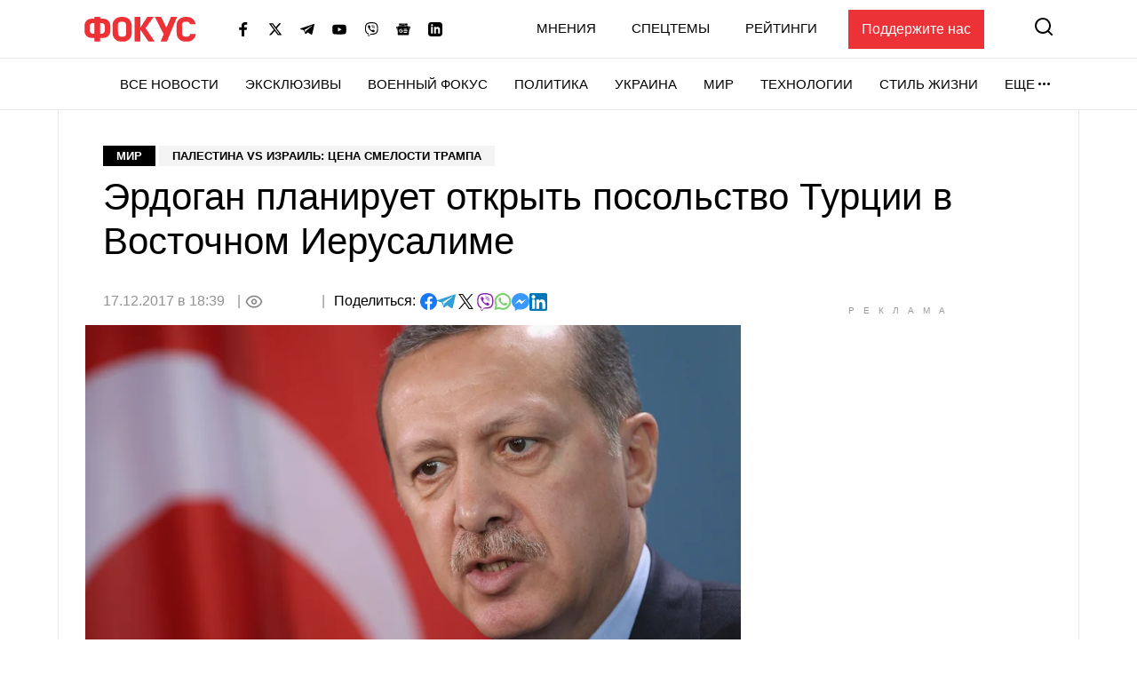

--- FILE ---
content_type: text/html; charset=utf-8
request_url: https://www.google.com/recaptcha/api2/aframe
body_size: 267
content:
<!DOCTYPE HTML><html><head><meta http-equiv="content-type" content="text/html; charset=UTF-8"></head><body><script nonce="9SCWF96q3t_KaNo6Fuc6Pw">/** Anti-fraud and anti-abuse applications only. See google.com/recaptcha */ try{var clients={'sodar':'https://pagead2.googlesyndication.com/pagead/sodar?'};window.addEventListener("message",function(a){try{if(a.source===window.parent){var b=JSON.parse(a.data);var c=clients[b['id']];if(c){var d=document.createElement('img');d.src=c+b['params']+'&rc='+(localStorage.getItem("rc::a")?sessionStorage.getItem("rc::b"):"");window.document.body.appendChild(d);sessionStorage.setItem("rc::e",parseInt(sessionStorage.getItem("rc::e")||0)+1);localStorage.setItem("rc::h",'1765722054177');}}}catch(b){}});window.parent.postMessage("_grecaptcha_ready", "*");}catch(b){}</script></body></html>

--- FILE ---
content_type: application/x-javascript; charset=utf-8
request_url: https://servicer.idealmedia.io/1469448/1?nocmp=1&tcfV2=1&sessionId=693ec7c4-13f1b&sessionPage=1&sessionNumberWeek=1&sessionNumber=1&scale_metric_1=64.00&scale_metric_2=258.06&scale_metric_3=100.00&cbuster=176572205746228254289&pvid=bd3d7875-738b-450c-bfce-e204cca74ee7&implVersion=17&lct=1763554860&mp4=1&ap=1&consentStrLen=0&wlid=1e7e492c-67f0-49d3-b360-ae60657de8be&uniqId=0863d&childs=1542520&niet=4g&nisd=false&jsp=head&evt=%5B%7B%22event%22%3A1%2C%22methods%22%3A%5B1%2C2%5D%7D%2C%7B%22event%22%3A2%2C%22methods%22%3A%5B1%2C2%5D%7D%5D&pv=5&jsv=es6&dpr=1&hashCommit=cbd500eb&apt=2017-12-17T18%3A39%3A00%2B02%3A00&tfre=7683&w=300&h=250&tl=133&tlp=1&sz=300x250&szp=1&szl=1&cxurl=https%3A%2F%2Ffocus.ua%2Fworld%2F387260&ref=&lu=https%3A%2F%2Ffocus.ua%2Fworld%2F387260
body_size: 814
content:
var _mgq=_mgq||[];
_mgq.push(["IdealmediaLoadGoods1542520_0863d",[
["ua.tribuna.com","11910583","1","У Франції палає через пост дружини Забарного про росіян","Ілля та Сафонов ризикують вперше зіграти разом","0","","","","MG5x4UivtuEo5pX3oa2nZvV3Z9qWCuyS2_CC0ie8_KA0SzVyF_SAN_yRZlnvElbRJP9NESf5a0MfIieRFDqB_Kk8FoiKvGcobd2VNzza_lzl0bgZh1UbVAI9lhMAZVjp",{"i":"https://s-img.idealmedia.io/n/11910583/492x328/176x0x1523x1015/aHR0cDovL2ltZ2hvc3RzLmNvbS90LzQyNjAwMi8xODI2ZGY1OTYzMzJkZTViM2VkMjJhZjdlMDdiMGMzNi5qcGc.webp?v=1765722058-n6uKvGLnYh-XB6FXJNcHWUQGli0Cffz5RqsxAqeIWVY","l":"https://clck.idealmedia.io/pnews/11910583/i/1300287/pp/1/1?h=MG5x4UivtuEo5pX3oa2nZvV3Z9qWCuyS2_CC0ie8_KA0SzVyF_SAN_yRZlnvElbRJP9NESf5a0MfIieRFDqB_Kk8FoiKvGcobd2VNzza_lzl0bgZh1UbVAI9lhMAZVjp&utm_campaign=focus.ua&utm_source=focus.ua&utm_medium=referral&rid=1c74986f-d8f8-11f0-83b7-d404e6f98490&tt=Direct&att=3&afrd=296&iv=17&ct=1&gdprApplies=0&muid=pbeW0PqgGAk6&st=-300&mp4=1&h2=RGCnD2pppFaSHdacZpvmnpoHBllxjckHXwaK_zdVZw4gNjusZyjGo1rMnMT1hEiOMZacROlbiQL0Xf3B8K373Q**","adc":[],"sdl":0,"dl":"","category":"Спорт","dbbr":0,"bbrt":0,"type":"e","media-type":"static","clicktrackers":[],"cta":"Читати далі","cdt":"","tri":"1c7528c8-d8f8-11f0-83b7-d404e6f98490","crid":"11910583"}],],
{"awc":{},"dt":"desktop","ts":"","tt":"Direct","isBot":1,"h2":"RGCnD2pppFaSHdacZpvmnpoHBllxjckHXwaK_zdVZw4gNjusZyjGo1rMnMT1hEiOMZacROlbiQL0Xf3B8K373Q**","ats":0,"rid":"1c74986f-d8f8-11f0-83b7-d404e6f98490","pvid":"bd3d7875-738b-450c-bfce-e204cca74ee7","iv":17,"brid":32,"muidn":"pbeW0PqgGAk6","dnt":0,"cv":2,"afrd":296,"consent":true,"adv_src_id":11696}]);
_mgqp();


--- FILE ---
content_type: application/javascript; charset=utf-8
request_url: https://fundingchoicesmessages.google.com/f/AGSKWxX10ajJoCiHkXYqfVMyGIBPLZHNy5hqA9FNniszseZZqiFgsq9X6p6rtd5jAnKzZTOOQrD7sk_KvBn0sBLrgVnXMcCu1oCRGqCDiQ5VvuPEyfHSmgKeleUcNP-Gi-wMFGTqBU3Z7jg0Ij7C2lGxZqJiQ8tPcx-FcnyPpwcbApkFdNJ1TJ18LpynadhS/_/wmads./googleafc._728x90_/layerads._468x60-
body_size: -1297
content:
window['59eb6df3-5506-48f0-9b17-f7ac91139013'] = true;